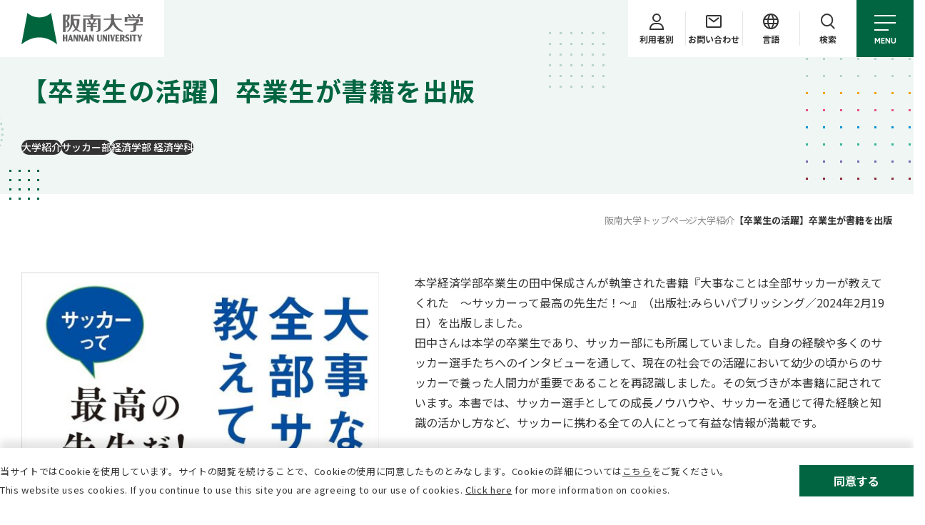

--- FILE ---
content_type: text/html
request_url: https://www.hannan-u.ac.jp/gaiyou/news/2024/cef2l500000cenrl.html
body_size: 79335
content:
<!DOCTYPE html>
<html lang="ja">
<head prefix="og: http://ogp.me/ns# fb: http://ogp.me/ns/fb# article: http://ogp.me/ns/article#">
<!-- Google Tag Manager -->
<script>(function(w,d,s,l,i){w[l]=w[l]||[];w[l].push({'gtm.start':
new Date().getTime(),event:'gtm.js'});var f=d.getElementsByTagName(s)[0],
j=d.createElement(s),dl=l!='dataLayer'?'&l='+l:'';j.async=true;j.src=
'https://www.googletagmanager.com/gtm.js?id='+i+dl;f.parentNode.insertBefore(j,f);
})(window,document,'script','dataLayer','GTM-N2PCNSH');</script>
<!-- End Google Tag Manager -->
<meta charset="UTF-8">
<meta http-equiv="x-ua-compatible" content="ie=edge">
<meta name="viewport" content="width=device-width" id="js-viewport">
<meta name="format-detection" content="telephone=no">
<meta name="facebook-domain-verification" content="thqsk947fct3n3xn3r6mbd6ek0sxgt" >

	<link rel="shortcut icon" href="/mrrf43000000006s-att/favicon.ico" type="image/vnd.microsoft.icon">
	<link rel="icon" href="/mrrf43000000006s-att/favicon.ico" type="image/vnd.microsoft.icon">
	<link rel="apple-touch-icon" href="/mrrf43000000006s-img/apple-touch-icon.png">
<link rel="stylesheet" href="/assets/css/reset.css">
<link rel="stylesheet" href="/assets/css/common.css">
<link rel="stylesheet" href="/assets/css/modules.css">
<link rel="stylesheet" href="/assets/css/page.css">
<link rel="stylesheet" href="/assets/css/print.css">
<!-- <link class="js-webfont" href="//fonts.googleapis.com/earlyaccess/notosansjapanese.css">
<link class="js-webfont" href="//fonts.googleapis.com/css?family=Roboto:300i,700i"> -->

<link rel="stylesheet" href="https://cdnjs.cloudflare.com/ajax/libs/Swiper/8.4.7/swiper-bundle.min.css" integrity="sha512-N2IsWuKsBYYiHNYdaEuK4eaRJ0onfUG+cdZilndYaMEhUGQq/McsFU75q3N+jbJUNXm6O+K52DRrK+bSpBGj0w==" crossorigin="anonymous" referrerpolicy="no-referrer">
<link rel="stylesheet" href="https://cdnjs.cloudflare.com/ajax/libs/lightbox2/2.7.1/css/lightbox.css">
<script src="https://cdnjs.cloudflare.com/ajax/libs/UAParser.js/1.0.34/ua-parser.min.js" integrity="sha512-FX9Rgy0Mpb0qL3SC/JftJ544i3ElrXsUU/B8+WFSas+NvKaYp7V8TKE2xUWyyK2TSqLBFKa6ZiIM5M3hIxP1QQ==" crossorigin="anonymous" referrerpolicy="no-referrer"></script>

<script src="/js/jquery.js"></script>


<title>【卒業生の活躍】卒業生が書籍を出版｜大学紹介｜阪南大学</title>
<meta name="keywords" content="阪南大学,国際学部国際コミュニケーション学科,国際学部国際観光学科, 経済学部,経営学部,総合情報学部,Hannan University,大阪,近畿,私立大学,松原市">
<meta name="description" content="阪南大学公式サイト「【卒業生の活躍】卒業生が書籍を出版」のページです。">
<meta property="og:type" content="article">
<meta property="og:title" content="【阪南大学】【卒業生の活躍】卒業生が書籍を出版">
<meta property="og:description" content="阪南大学公式サイト「【卒業生の活躍】卒業生が書籍を出版」のページです。">
<meta property="og:url" content="https://www.hannan-u.ac.jp/gaiyou/news/2024/cef2l500000cenrl.html">
	
<meta property="og:image" content="https://www.hannan-u.ac.jp/images/img_ogp.jpg">
<meta property="og:site_name" content="阪南大学 公式サイト">


		<link rel="canonical" href="https://www.hannan-u.ac.jp/gaiyou/news/2024/cef2l500000cenrl.html">
	
<script type="application/ld+json">
    {
		"@context": "https://schema.org",
		"@type": "BreadcrumbList",
		"itemListElement": [
			{
				"@type": "ListItem",
				"position": 1,
				"name": "阪南大学トップページ",
				"item": "https://www.hannan-u.ac.jp/index.html"
			}
			
				,{
					"@type": "ListItem",
					"position": 2,
					"name": "大学紹介",
					"item": "https://www.hannan-u.ac.jp/gaiyou/mrrf4300000002w8.html"
				}
				
				,{
					"@type": "ListItem",
					"position": 3,
					"name": "【卒業生の活躍】卒業生が書籍を出版"
				}
			
		]
	}
</script>

</head>


<body class="is_under " >
	<!-- U3.1 新着記事 -->
	<!-- Google Tag Manager (noscript) -->
<noscript><iframe src="https://www.googletagmanager.com/ns.html?id=GTM-N2PCNSH"
height="0" width="0" style="display:none;visibility:hidden"></iframe></noscript>
<!-- End Google Tag Manager (noscript) -->
<script type="text/javascript">
var WRInitTime=(new Date()).getTime();
</script>
	<div class="mediaquery js-mediaquery"></div>
	<div class="ly_wrapper" id="wrapper">
		<header class="js-header ly_header" id="gHeader">
			<div id="hdMeta">
				<h1 class="logo">
					<div class="logo_inner hp_pcOnly">
						<a href="/index.html"><img src="/assets/images/logo_bg_wh.png" alt="阪南大学" width="230" height="80"></a>
					</div>
					<a href="/index.html"><img class="hp_spOnly" src="/assets/images/logo_sq_01.png" alt="阪南大学" width="46" height="56"></a>
				</h1>
				<div class="subNav">
					<div class="subNav_item subNav_item__hasChild">
						<button class="js_subNavBtn subNav_btn">
							<span class="icon">
<svg xmlns="http://www.w3.org/2000/svg" class="el_icon_portrait_01" width="20" height="23" viewBox="0 0 20 23">
	<g transform="translate(-1402 102)">
		<g transform="translate(1406 -102)" fill="none" stroke-width="2">
			<circle cx="6" cy="6" r="6" stroke="none" />
			<circle cx="6" cy="6" r="5" fill="none" />
		</g>
		<g transform="translate(1402 -89)" fill="none" stroke-width="2">
			<path
				d="M8,0h4a8,8,0,0,1,8,8v2a0,0,0,0,1,0,0H0a0,0,0,0,1,0,0V8A8,8,0,0,1,8,0Z"
				stroke="none" />
			<path
				d="M8,1h4a7,7,0,0,1,7,7V9a0,0,0,0,1,0,0H1A0,0,0,0,1,1,9V8A7,7,0,0,1,8,1Z"
				fill="none" />
		</g>
	</g>
</svg>
</span>
							<span class="closeIcon">
	<svg xmlns="http://www.w3.org/2000/svg" class="el_icon_close_01" width="17.414"
		height="17.414" viewBox="0 0 17.414 17.414">
		<g transform="translate(-1403.793 98.207)">
			<line x2="16" y2="16" transform="translate(1404.5 -97.5)" fill="none"
				stroke-width="2" />
			<line x1="16" y2="16" transform="translate(1404.5 -97.5)" fill="none"
				stroke-width="2" />
		</g>
	</svg>
</span>
							<span class="text">利用者別</span>
						</button>
						<div class="subNav_megamenu js_subNavMegamenu subNav_megamenu__target">
							<ul>
								
									<li>
<a href="/entrance/" target="_blank">
<span class="text">受験生の方</span></a></li>
								
									<li>
<a href="/mrrf43000000eb04.html">
<span class="text">在学生の方</span></a></li>
								
									<li>
<a href="/mrrf43000000easu.html">
<span class="text">卒業生の方</span></a></li>
								
									<li>
<a href="/mrrf43000001vftm.html">
<span class="text">保護者の方</span></a></li>
								
									<li>
<a href="/mrrf430000000nqt.html">
<span class="text">企業の方</span></a></li>
								
							</ul>
						</div>
					</div>
					
						<div class="subNav_item">
							
<a href="/contact/mrrf430000003cst.html" class="subNav_btn">

								<span class="icon">
	<svg xmlns="http://www.w3.org/2000/svg" class="el_icon_mail_01" width="22" height="18"
	viewBox="0 0 22 18">
	<g transform="translate(-1492 100)">
		<g transform="translate(1492 -100)" fill="none" stroke-linecap="round"
			stroke-linejoin="round" stroke-width="2">
			<rect width="22" height="18" rx="2" stroke="none" />
			<rect x="1" y="1" width="20" height="16" rx="1" fill="none" />
		</g>
		<path d="M1494.554-94.582l6.5,5,6.5-5" transform="translate(1.946 -1)"
			fill="none" stroke-linecap="round" stroke-linejoin="round"
			stroke-width="2" />
	</g>
</svg>
</span>
								<span class="closeIcon">
	<svg xmlns="http://www.w3.org/2000/svg" class="el_icon_close_01" width="17.414"
		height="17.414" viewBox="0 0 17.414 17.414">
		<g transform="translate(-1403.793 98.207)">
			<line x2="16" y2="16" transform="translate(1404.5 -97.5)" fill="none"
				stroke-width="2" />
			<line x1="16" y2="16" transform="translate(1404.5 -97.5)" fill="none"
				stroke-width="2" />
		</g>
	</svg>
</span>
								<span class="text">お問い合わせ</span>
							</a>
						</div>
					
						<div class="subNav_item hp_pcOnly subNav_item__hasChild">
							<button class="js_subNavBtn subNav_btn">
								<span class="icon">
	<svg xmlns="http://www.w3.org/2000/svg" class="el_icon_globe_01" width="22" height="22"
		viewBox="0 0 22 22">
		<g transform="translate(-1123 -22)">
			<g transform="translate(1123 22)" fill="#fff" stroke-width="2">
				<circle cx="11" cy="11" r="11" stroke="none" />
				<circle cx="11" cy="11" r="10" fill="none" />
			</g>
			<line x2="19" transform="translate(1124.5 30)" fill="none" stroke-width="2" />
			<line x2="19" transform="translate(1124.5 36)" fill="none" stroke-width="2" />
			<path d="M1591.116,23.481a19.047,19.047,0,0,0,0,20.1"
				transform="translate(-458.258 -0.559)" fill="none" stroke-width="2" />
			<path d="M1588.258,23.481a19.047,19.047,0,0,1,0,20.1"
				transform="translate(-453.258 -0.559)" fill="none" stroke-width="2" />
		</g>
	</svg>
</span>
								<span class="closeIcon">
	<svg xmlns="http://www.w3.org/2000/svg" class="el_icon_close_01" width="17.414"
		height="17.414" viewBox="0 0 17.414 17.414">
		<g transform="translate(-1403.793 98.207)">
			<line x2="16" y2="16" transform="translate(1404.5 -97.5)" fill="none"
				stroke-width="2" />
			<line x1="16" y2="16" transform="translate(1404.5 -97.5)" fill="none"
				stroke-width="2" />
		</g>
	</svg>
</span>
								<span class="text">言語</span></button>
							<div class="subNav_megamenu js_subNavMegamenu subNav_megamenu__lang">
								<ul>
									
										<li>
<a href="/english/" target="_blank">
<span class="text" lang="en">English</span></a></li>
									
										<li>
<a href="/chinese/" target="_blank">
<span class="text" lang="en">Chinese</span></a></li>
									
								</ul>
							</div>
						</div>
					
					<div class="subNav_item subNav_item__hasChild">
						<button class="js_subNavBtn subNav_btn">
							<span class="icon">
	<svg xmlns="http://www.w3.org/2000/svg" class="el_icon_lupe_01" width="20.846"
		height="21.758" viewBox="0 0 20.846 21.758">
		<g id="icon_lupe_01" transform="translate(-1675 101)">
			<g data-name="楕円形 22" transform="translate(1675 -101)" fill="none"
				stroke-width="2">
				<circle cx="9" cy="9" r="9" stroke="none" />
				<circle cx="9" cy="9" r="8" fill="none" />
			</g>
			<path data-name="パス 1696" d="M1689.316-85.771l5.115,5.115" fill="none"
				stroke-linecap="round" stroke-width="2" />
		</g>
	</svg>
</span>
							<span class="closeIcon">
	<svg xmlns="http://www.w3.org/2000/svg" class="el_icon_close_01" width="17.414"
		height="17.414" viewBox="0 0 17.414 17.414">
		<g transform="translate(-1403.793 98.207)">
			<line x2="16" y2="16" transform="translate(1404.5 -97.5)" fill="none"
				stroke-width="2" />
			<line x1="16" y2="16" transform="translate(1404.5 -97.5)" fill="none"
				stroke-width="2" />
		</g>
	</svg>
</span>
							<span class="text">検索</span></button>
						<div class="subNav_megamenu js_subNavMegamenu subNav_megamenu__search">
							<form action="https://google.com/cse">
								<input type="text" name="q" placeholder="サイト内検索">
								<input type="hidden" name="cx" value="007746672824888020149:frut4tfk958">
								<input type="hidden" name="ie" value="UTF-8">
								<button role="submit">
									<img src="/assets/images/icon_lupe_01.svg" alt="" width="20" height="21">
								</button>
							</form>
						</div>
					</div>
					<div class="btnMenu js-menu-btn">
						<div class="btnMenu_icon"><span class="line"></span><span class="line"></span><span
								class="line"></span></div>
						<div class="btnMenu_text" lang="en">MENU</div>
						<div class="btnMenu_closeIcon">
	<svg xmlns="http://www.w3.org/2000/svg" class="el_icon_close_01" width="17.414"
		height="17.414" viewBox="0 0 17.414 17.414">
		<g transform="translate(-1403.793 98.207)">
			<line x2="16" y2="16" transform="translate(1404.5 -97.5)" fill="none"
				stroke-width="2" />
			<line x1="16" y2="16" transform="translate(1404.5 -97.5)" fill="none"
				stroke-width="2" />
		</g>
	</svg>
</div>
					</div>
				</div>
			</div>

			
			<nav class="gNav js-menu-content">
				<div class="gNav_lvl1Wrapper">
					<ul class="gNav_lvl1List">
						
							<li>
								
										<button class="js_lvl1Btn gNav_lvl1Btn">
											<span class="text">大学紹介</span>
											<span class="icon"></span>
										</button>
									
									<div class="gNav_lvl2Wrapper js_lvl2Wrapper">
										<ul class="gNav_lvl2List">
											<li>
<a href="/gaiyou/mrrf4300000002w8.html">
<span class="text">大学紹介</span>
<span class="el_circleArw"><span
	class="el_circleArw_arw"><svg xmlns="http://www.w3.org/2000/svg"
		class="el_arwSvg" width="13.625" height="9.414"
		viewBox="0 0 13.625 9.414">
		<g transform="translate(-6 -1.293)">
			<rect width="12" height="2" class="el_arwSvg_fill"
				transform="translate(6 5)" />
			<path d="M991.211,1029.725l4,4-4,4" class="el_arwSvg_stroke"
				transform="translate(-977 -1027.725)" fill="none"
				stroke-width="2" />
		</g>
	</svg></span></span>
</a></li>
											
													<li>
														
<a href="/gaiyou/mrrf43000000033y.html">
<span class="text">大学概要<br>建学の精神・理念・目的</span>
<span class="el_circleArw"><span
	class="el_circleArw_arw"><svg xmlns="http://www.w3.org/2000/svg"
		class="el_arwSvg" width="13.625" height="9.414"
		viewBox="0 0 13.625 9.414">
		<g transform="translate(-6 -1.293)">
			<rect width="12" height="2" class="el_arwSvg_fill"
				transform="translate(6 5)" />
			<path d="M991.211,1029.725l4,4-4,4" class="el_arwSvg_stroke"
				transform="translate(-977 -1027.725)" fill="none"
				stroke-width="2" />
		</g>
	</svg></span></span>
</a>
													
															<ul class="gNav_lvl3List">
																
																	<li>
<a href="/gaiyou/llinfi00000atx4s.html">
<span class="text">学長メッセージ</span></a></li>
																
																	<li>
<a href="/gaiyou/mrrf430000002pbt.html">
<span class="text">年表</span></a></li>
																
																	<li>
<a href="/gaiyou/n5fenj000001cejk.html">
<span class="text">シンボルマーク<br>大学ロゴ＆シンボルカラー</span></a></li>
																
																	<li>
<a href="/gaiyou/mrrf430000002pjh.html">
<span class="text">阪南大学学歌</span></a></li>
																
																	<li>
<a href="/gaiyou/mrrf430000001u0m.html">
<span class="text">大学組織図</span></a></li>
																
																	<li>
<a href="/gaiyou/mrrf430000001ukd.html">
<span class="text">事務組織図</span></a></li>
																
																	<li>
<a href="/gaiyou/mrrf430000002o7e.html">
<span class="text">主な管理運営組織等</span></a></li>
																
															</ul>
														
														</li>
													
													<li>
														
<a href="/gaiyou/n5fenj000004sne1.html">
<span class="text">大学運営方針</span>
<span class="el_circleArw"><span
	class="el_circleArw_arw"><svg xmlns="http://www.w3.org/2000/svg"
		class="el_arwSvg" width="13.625" height="9.414"
		viewBox="0 0 13.625 9.414">
		<g transform="translate(-6 -1.293)">
			<rect width="12" height="2" class="el_arwSvg_fill"
				transform="translate(6 5)" />
			<path d="M991.211,1029.725l4,4-4,4" class="el_arwSvg_stroke"
				transform="translate(-977 -1027.725)" fill="none"
				stroke-width="2" />
		</g>
	</svg></span></span>
</a>
													
															<ul class="gNav_lvl3List">
																
																	<li>
<a href="/gaiyou/n5fenj000001nhye.html">
<span class="text">阪南大学 中・長期計画について</span></a></li>
																
																	<li>
<a href="/gaiyou/n5fenj000001cawc.html">
<span class="text">内部質保証</span></a></li>
																
																	<li>
<a href="/gaiyou/mrrf430000002ozf.html">
<span class="text">自己評価・認証評価</span></a></li>
																
																	<li>
<a href="/gaiyou/n5fenj000005ax2c.html">
<span class="text">外部評価</span></a></li>
																
																	<li>
<a href="/gaiyou/llinfi00000hanbb.html">
<span class="text">設置届出書、設置計画履行状況報告書</span></a></li>
																
																	<li>
<a href="/gaiyou/mrrf43000000mfb5.html">
<span class="text">財務情報（事業・決算報告）</span></a></li>
																
															</ul>
														
														</li>
													
													<li>
														
<a href="/gaiyou/mrrf430000002ose.html">
<span class="text">学生数/卒業・修了者数</span>
<span class="el_circleArw"><span
	class="el_circleArw_arw"><svg xmlns="http://www.w3.org/2000/svg"
		class="el_arwSvg" width="13.625" height="9.414"
		viewBox="0 0 13.625 9.414">
		<g transform="translate(-6 -1.293)">
			<rect width="12" height="2" class="el_arwSvg_fill"
				transform="translate(6 5)" />
			<path d="M991.211,1029.725l4,4-4,4" class="el_arwSvg_stroke"
				transform="translate(-977 -1027.725)" fill="none"
				stroke-width="2" />
		</g>
	</svg></span></span>
</a>
													
													<li>
														
<a href="/gaiyou/mrrf430000002nhu.html">
<span class="text">教員数</span>
<span class="el_circleArw"><span
	class="el_circleArw_arw"><svg xmlns="http://www.w3.org/2000/svg"
		class="el_arwSvg" width="13.625" height="9.414"
		viewBox="0 0 13.625 9.414">
		<g transform="translate(-6 -1.293)">
			<rect width="12" height="2" class="el_arwSvg_fill"
				transform="translate(6 5)" />
			<path d="M991.211,1029.725l4,4-4,4" class="el_arwSvg_stroke"
				transform="translate(-977 -1027.725)" fill="none"
				stroke-width="2" />
		</g>
	</svg></span></span>
</a>
													
													<li>
														
<a href="/campus/index.html">
<span class="text">施設紹介</span>
<span class="el_circleArw"><span
	class="el_circleArw_arw"><svg xmlns="http://www.w3.org/2000/svg"
		class="el_arwSvg" width="13.625" height="9.414"
		viewBox="0 0 13.625 9.414">
		<g transform="translate(-6 -1.293)">
			<rect width="12" height="2" class="el_arwSvg_fill"
				transform="translate(6 5)" />
			<path d="M991.211,1029.725l4,4-4,4" class="el_arwSvg_stroke"
				transform="translate(-977 -1027.725)" fill="none"
				stroke-width="2" />
		</g>
	</svg></span></span>
</a>
													
															<ul class="gNav_lvl3List">
																
																	<li>
<a href="/campus/index.html#campus01">
<span class="text">本キャンパス</span></a></li>
																
																	<li>
<a href="/harukasu/index.html">
<span class="text">あべのハルカスキャンパス</span></a></li>
																
																	<li>
<a href="/campus/index.html#campus04">
<span class="text">図書館</span></a></li>
																
																	<li>
<a href="/campus/index.html#campus05">
<span class="text">その他施設</span></a></li>
																
																	<li>
<a href="/campus/llinfi00000nbo5r.html">
<span class="text">大学施設利用（貸出）のご案内</span></a></li>
																
															</ul>
														
														</li>
													
													<li>
														
<a href="/gaiyou/mrrf43000000hel6.html">
<span class="text">情報化への対応</span>
<span class="el_circleArw"><span
	class="el_circleArw_arw"><svg xmlns="http://www.w3.org/2000/svg"
		class="el_arwSvg" width="13.625" height="9.414"
		viewBox="0 0 13.625 9.414">
		<g transform="translate(-6 -1.293)">
			<rect width="12" height="2" class="el_arwSvg_fill"
				transform="translate(6 5)" />
			<path d="M991.211,1029.725l4,4-4,4" class="el_arwSvg_stroke"
				transform="translate(-977 -1027.725)" fill="none"
				stroke-width="2" />
		</g>
	</svg></span></span>
</a>
													
													<li>
														
<a href="/gaiyou/n5fenj0000026omn.html">
<span class="text">高等教育の修学支援制度</span>
<span class="el_circleArw"><span
	class="el_circleArw_arw"><svg xmlns="http://www.w3.org/2000/svg"
		class="el_arwSvg" width="13.625" height="9.414"
		viewBox="0 0 13.625 9.414">
		<g transform="translate(-6 -1.293)">
			<rect width="12" height="2" class="el_arwSvg_fill"
				transform="translate(6 5)" />
			<path d="M991.211,1029.725l4,4-4,4" class="el_arwSvg_stroke"
				transform="translate(-977 -1027.725)" fill="none"
				stroke-width="2" />
		</g>
	</svg></span></span>
</a>
													
													<li>
														
<a href="/gaiyou/mrrf430000002p6g.html">
<span class="text">学則</span>
<span class="el_circleArw"><span
	class="el_circleArw_arw"><svg xmlns="http://www.w3.org/2000/svg"
		class="el_arwSvg" width="13.625" height="9.414"
		viewBox="0 0 13.625 9.414">
		<g transform="translate(-6 -1.293)">
			<rect width="12" height="2" class="el_arwSvg_fill"
				transform="translate(6 5)" />
			<path d="M991.211,1029.725l4,4-4,4" class="el_arwSvg_stroke"
				transform="translate(-977 -1027.725)" fill="none"
				stroke-width="2" />
		</g>
	</svg></span></span>
</a>
													
													<li>
														
<a href="/gaiyou/mrrf43000000ge9i.html">
<span class="text">学年暦</span>
<span class="el_circleArw"><span
	class="el_circleArw_arw"><svg xmlns="http://www.w3.org/2000/svg"
		class="el_arwSvg" width="13.625" height="9.414"
		viewBox="0 0 13.625 9.414">
		<g transform="translate(-6 -1.293)">
			<rect width="12" height="2" class="el_arwSvg_fill"
				transform="translate(6 5)" />
			<path d="M991.211,1029.725l4,4-4,4" class="el_arwSvg_stroke"
				transform="translate(-977 -1027.725)" fill="none"
				stroke-width="2" />
		</g>
	</svg></span></span>
</a>
													
													<li>
														
<a href="/gaiyou/mrrf430000002pxv.html">
<span class="text">大学広報</span>
<span class="el_circleArw"><span
	class="el_circleArw_arw"><svg xmlns="http://www.w3.org/2000/svg"
		class="el_arwSvg" width="13.625" height="9.414"
		viewBox="0 0 13.625 9.414">
		<g transform="translate(-6 -1.293)">
			<rect width="12" height="2" class="el_arwSvg_fill"
				transform="translate(6 5)" />
			<path d="M991.211,1029.725l4,4-4,4" class="el_arwSvg_stroke"
				transform="translate(-977 -1027.725)" fill="none"
				stroke-width="2" />
		</g>
	</svg></span></span>
</a>
													
															<ul class="gNav_lvl3List">
																
																	<li>
<a href="/gaiyou/mrrf43000000l8rw.html">
<span class="text">ソーシャルネットワーク</span></a></li>
																
																	<li>
<a href="/gaiyou/n5fenj00000438lr.html">
<span class="text">学生広報チーム「Link」</span></a></li>
																
																	<li>
<a href="/gaiyou/n5fenj000004ifpl.html">
<span class="text">在学生向け広報誌「HASH」</span></a></li>
																
																	<li>
<a href="/gaiyou/llinfi00000f3ju3.html">
<span class="text">プレスリリース</span></a></li>
																
															</ul>
														
														</li>
													
										</ul>
									</div>
								
							</li>
						
							<li>
								
										<button class="js_lvl1Btn gNav_lvl1Btn">
											<span class="text">学部学科・大学院</span>
											<span class="icon"></span>
										</button>
									
									<div class="gNav_lvl2Wrapper js_lvl2Wrapper">
										<ul class="gNav_lvl2List">
											<li>
<a href="/faculties/n5fenj0000008nr3.html">
<span class="text">学部学科・大学院</span>
<span class="el_circleArw"><span
	class="el_circleArw_arw"><svg xmlns="http://www.w3.org/2000/svg"
		class="el_arwSvg" width="13.625" height="9.414"
		viewBox="0 0 13.625 9.414">
		<g transform="translate(-6 -1.293)">
			<rect width="12" height="2" class="el_arwSvg_fill"
				transform="translate(6 5)" />
			<path d="M991.211,1029.725l4,4-4,4" class="el_arwSvg_stroke"
				transform="translate(-977 -1027.725)" fill="none"
				stroke-width="2" />
		</g>
	</svg></span></span>
</a></li>
											
													<li>
														
<a href="/faculties/i_communication/llinfi0000054dgq.html">
<span class="text">国際学部<br class="pcOnly">国際コミュニケーション学科</span>
<span class="el_circleArw"><span
	class="el_circleArw_arw"><svg xmlns="http://www.w3.org/2000/svg"
		class="el_arwSvg" width="13.625" height="9.414"
		viewBox="0 0 13.625 9.414">
		<g transform="translate(-6 -1.293)">
			<rect width="12" height="2" class="el_arwSvg_fill"
				transform="translate(6 5)" />
			<path d="M991.211,1029.725l4,4-4,4" class="el_arwSvg_stroke"
				transform="translate(-977 -1027.725)" fill="none"
				stroke-width="2" />
		</g>
	</svg></span></span>
</a>
													
													<li>
														
<a href="/faculties/i_tourism/llinfi00000cun6n.html">
<span class="text">国際学部 国際観光学科</span>
<span class="el_circleArw"><span
	class="el_circleArw_arw"><svg xmlns="http://www.w3.org/2000/svg"
		class="el_arwSvg" width="13.625" height="9.414"
		viewBox="0 0 13.625 9.414">
		<g transform="translate(-6 -1.293)">
			<rect width="12" height="2" class="el_arwSvg_fill"
				transform="translate(6 5)" />
			<path d="M991.211,1029.725l4,4-4,4" class="el_arwSvg_stroke"
				transform="translate(-977 -1027.725)" fill="none"
				stroke-width="2" />
		</g>
	</svg></span></span>
</a>
													
													<li>
														
<a href="/faculties/economics/llinfi00000cxsbc.html">
<span class="text">経済学部 経済学科</span>
<span class="el_circleArw"><span
	class="el_circleArw_arw"><svg xmlns="http://www.w3.org/2000/svg"
		class="el_arwSvg" width="13.625" height="9.414"
		viewBox="0 0 13.625 9.414">
		<g transform="translate(-6 -1.293)">
			<rect width="12" height="2" class="el_arwSvg_fill"
				transform="translate(6 5)" />
			<path d="M991.211,1029.725l4,4-4,4" class="el_arwSvg_stroke"
				transform="translate(-977 -1027.725)" fill="none"
				stroke-width="2" />
		</g>
	</svg></span></span>
</a>
													
													<li>
														
<a href="/faculties/m_management/index.html">
<span class="text">経営学部 経営学科</span>
<span class="el_circleArw"><span
	class="el_circleArw_arw"><svg xmlns="http://www.w3.org/2000/svg"
		class="el_arwSvg" width="13.625" height="9.414"
		viewBox="0 0 13.625 9.414">
		<g transform="translate(-6 -1.293)">
			<rect width="12" height="2" class="el_arwSvg_fill"
				transform="translate(6 5)" />
			<path d="M991.211,1029.725l4,4-4,4" class="el_arwSvg_stroke"
				transform="translate(-977 -1027.725)" fill="none"
				stroke-width="2" />
		</g>
	</svg></span></span>
</a>
													
													<li>
														
<a href="/faculties/i_info-science/llinfi00000cupwe.html">
<span class="text">総合情報学部 総合情報学科</span>
<span class="el_circleArw"><span
	class="el_circleArw_arw"><svg xmlns="http://www.w3.org/2000/svg"
		class="el_arwSvg" width="13.625" height="9.414"
		viewBox="0 0 13.625 9.414">
		<g transform="translate(-6 -1.293)">
			<rect width="12" height="2" class="el_arwSvg_fill"
				transform="translate(6 5)" />
			<path d="M991.211,1029.725l4,4-4,4" class="el_arwSvg_stroke"
				transform="translate(-977 -1027.725)" fill="none"
				stroke-width="2" />
		</g>
	</svg></span></span>
</a>
													
													<li>
														
<a href="/faculties/graduate/index.html">
<span class="text">大学院 企業情報研究科</span>
<span class="el_circleArw"><span
	class="el_circleArw_arw"><svg xmlns="http://www.w3.org/2000/svg"
		class="el_arwSvg" width="13.625" height="9.414"
		viewBox="0 0 13.625 9.414">
		<g transform="translate(-6 -1.293)">
			<rect width="12" height="2" class="el_arwSvg_fill"
				transform="translate(6 5)" />
			<path d="M991.211,1029.725l4,4-4,4" class="el_arwSvg_stroke"
				transform="translate(-977 -1027.725)" fill="none"
				stroke-width="2" />
		</g>
	</svg></span></span>
</a>
													
													<li>
														
<a href="/faculties/business/index.html">
<span class="text"><span class="hp_txtGray">流通学部 流通学科<br>（2023年度以前入学生）</span></span>
<span class="el_circleArw"><span
	class="el_circleArw_arw"><svg xmlns="http://www.w3.org/2000/svg"
		class="el_arwSvg" width="13.625" height="9.414"
		viewBox="0 0 13.625 9.414">
		<g transform="translate(-6 -1.293)">
			<rect width="12" height="2" class="el_arwSvg_fill"
				transform="translate(6 5)" />
			<path d="M991.211,1029.725l4,4-4,4" class="el_arwSvg_stroke"
				transform="translate(-977 -1027.725)" fill="none"
				stroke-width="2" />
		</g>
	</svg></span></span>
</a>
													
													<li>
														
<a href="/faculties/management/index.html">
<span class="text"><span class="hp_txtGray">経営情報学部 経営情報学科<br>（2023年度以前入学生）</span></span>
<span class="el_circleArw"><span
	class="el_circleArw_arw"><svg xmlns="http://www.w3.org/2000/svg"
		class="el_arwSvg" width="13.625" height="9.414"
		viewBox="0 0 13.625 9.414">
		<g transform="translate(-6 -1.293)">
			<rect width="12" height="2" class="el_arwSvg_fill"
				transform="translate(6 5)" />
			<path d="M991.211,1029.725l4,4-4,4" class="el_arwSvg_stroke"
				transform="translate(-977 -1027.725)" fill="none"
				stroke-width="2" />
		</g>
	</svg></span></span>
</a>
													
													<li>
														
<a href="/faculties/communication/index.html">
<span class="text"><span class="hp_txtGray">国際コミュニケーション学部<br>国際コミュニケーション学科<br>（2023年度以前入学生）</span></span>
<span class="el_circleArw"><span
	class="el_circleArw_arw"><svg xmlns="http://www.w3.org/2000/svg"
		class="el_arwSvg" width="13.625" height="9.414"
		viewBox="0 0 13.625 9.414">
		<g transform="translate(-6 -1.293)">
			<rect width="12" height="2" class="el_arwSvg_fill"
				transform="translate(6 5)" />
			<path d="M991.211,1029.725l4,4-4,4" class="el_arwSvg_stroke"
				transform="translate(-977 -1027.725)" fill="none"
				stroke-width="2" />
		</g>
	</svg></span></span>
</a>
													
													<li>
														
<a href="/faculties/tourism/index.html">
<span class="text"><span class="hp_txtGray">国際観光学部 国際観光学科<br>（2023年度以前入学生）</span></span>
<span class="el_circleArw"><span
	class="el_circleArw_arw"><svg xmlns="http://www.w3.org/2000/svg"
		class="el_arwSvg" width="13.625" height="9.414"
		viewBox="0 0 13.625 9.414">
		<g transform="translate(-6 -1.293)">
			<rect width="12" height="2" class="el_arwSvg_fill"
				transform="translate(6 5)" />
			<path d="M991.211,1029.725l4,4-4,4" class="el_arwSvg_stroke"
				transform="translate(-977 -1027.725)" fill="none"
				stroke-width="2" />
		</g>
	</svg></span></span>
</a>
													
														</li>
													
										</ul>
									</div>
								
							</li>
						
							<li>
								
										<button class="js_lvl1Btn gNav_lvl1Btn">
											<span class="text">教育・研究</span>
											<span class="icon"></span>
										</button>
									
									<div class="gNav_lvl2Wrapper js_lvl2Wrapper">
										<ul class="gNav_lvl2List">
											<li>
<a href="/faculties/mrrf4300000005jn.html">
<span class="text">教育・研究</span>
<span class="el_circleArw"><span
	class="el_circleArw_arw"><svg xmlns="http://www.w3.org/2000/svg"
		class="el_arwSvg" width="13.625" height="9.414"
		viewBox="0 0 13.625 9.414">
		<g transform="translate(-6 -1.293)">
			<rect width="12" height="2" class="el_arwSvg_fill"
				transform="translate(6 5)" />
			<path d="M991.211,1029.725l4,4-4,4" class="el_arwSvg_stroke"
				transform="translate(-977 -1027.725)" fill="none"
				stroke-width="2" />
		</g>
	</svg></span></span>
</a></li>
											
													<li>
														
<a href="/doctor/index.html">
<span class="text">研究室・ゼミ</span>
<span class="el_circleArw"><span
	class="el_circleArw_arw"><svg xmlns="http://www.w3.org/2000/svg"
		class="el_arwSvg" width="13.625" height="9.414"
		viewBox="0 0 13.625 9.414">
		<g transform="translate(-6 -1.293)">
			<rect width="12" height="2" class="el_arwSvg_fill"
				transform="translate(6 5)" />
			<path d="M991.211,1029.725l4,4-4,4" class="el_arwSvg_stroke"
				transform="translate(-977 -1027.725)" fill="none"
				stroke-width="2" />
		</g>
	</svg></span></span>
</a>
													
													<li>
														
<a href="/study/index.html">
<span class="text">教育・授業</span>
<span class="el_circleArw"><span
	class="el_circleArw_arw"><svg xmlns="http://www.w3.org/2000/svg"
		class="el_arwSvg" width="13.625" height="9.414"
		viewBox="0 0 13.625 9.414">
		<g transform="translate(-6 -1.293)">
			<rect width="12" height="2" class="el_arwSvg_fill"
				transform="translate(6 5)" />
			<path d="M991.211,1029.725l4,4-4,4" class="el_arwSvg_stroke"
				transform="translate(-977 -1027.725)" fill="none"
				stroke-width="2" />
		</g>
	</svg></span></span>
</a>
													
													<li>
														
<a href="/gakujutsu/mrrf4300000033al.html">
<span class="text">学術情報</span>
<span class="el_circleArw"><span
	class="el_circleArw_arw"><svg xmlns="http://www.w3.org/2000/svg"
		class="el_arwSvg" width="13.625" height="9.414"
		viewBox="0 0 13.625 9.414">
		<g transform="translate(-6 -1.293)">
			<rect width="12" height="2" class="el_arwSvg_fill"
				transform="translate(6 5)" />
			<path d="M991.211,1029.725l4,4-4,4" class="el_arwSvg_stroke"
				transform="translate(-977 -1027.725)" fill="none"
				stroke-width="2" />
		</g>
	</svg></span></span>
</a>
													
														</li>
													
										</ul>
									</div>
								
							</li>
						
							<li>
								
										<button class="js_lvl1Btn gNav_lvl1Btn">
											<span class="text">キャリア・就職</span>
											<span class="icon"></span>
										</button>
									
									<div class="gNav_lvl2Wrapper js_lvl2Wrapper">
										<ul class="gNav_lvl2List">
											<li>
<a href="/career/index.html">
<span class="text">キャリア・就職</span>
<span class="el_circleArw"><span
	class="el_circleArw_arw"><svg xmlns="http://www.w3.org/2000/svg"
		class="el_arwSvg" width="13.625" height="9.414"
		viewBox="0 0 13.625 9.414">
		<g transform="translate(-6 -1.293)">
			<rect width="12" height="2" class="el_arwSvg_fill"
				transform="translate(6 5)" />
			<path d="M991.211,1029.725l4,4-4,4" class="el_arwSvg_stroke"
				transform="translate(-977 -1027.725)" fill="none"
				stroke-width="2" />
		</g>
	</svg></span></span>
</a></li>
											
													<li>
														
<a href="/career/mrrf430000000njn.html">
<span class="text">就職決定実績</span>
<span class="el_circleArw"><span
	class="el_circleArw_arw"><svg xmlns="http://www.w3.org/2000/svg"
		class="el_arwSvg" width="13.625" height="9.414"
		viewBox="0 0 13.625 9.414">
		<g transform="translate(-6 -1.293)">
			<rect width="12" height="2" class="el_arwSvg_fill"
				transform="translate(6 5)" />
			<path d="M991.211,1029.725l4,4-4,4" class="el_arwSvg_stroke"
				transform="translate(-977 -1027.725)" fill="none"
				stroke-width="2" />
		</g>
	</svg></span></span>
</a>
													
													<li>
														
<a href="/career/mrrf430000000nzz.html">
<span class="text">キャリアセンターのご案内</span>
<span class="el_circleArw"><span
	class="el_circleArw_arw"><svg xmlns="http://www.w3.org/2000/svg"
		class="el_arwSvg" width="13.625" height="9.414"
		viewBox="0 0 13.625 9.414">
		<g transform="translate(-6 -1.293)">
			<rect width="12" height="2" class="el_arwSvg_fill"
				transform="translate(6 5)" />
			<path d="M991.211,1029.725l4,4-4,4" class="el_arwSvg_stroke"
				transform="translate(-977 -1027.725)" fill="none"
				stroke-width="2" />
		</g>
	</svg></span></span>
</a>
													
														</li>
													
													<li>
														
<a href="/career/mrrf430000000ega.html">
<span class="text">キャリア教育プログラム</span>
<span class="el_circleArw"><span
	class="el_circleArw_arw"><svg xmlns="http://www.w3.org/2000/svg"
		class="el_arwSvg" width="13.625" height="9.414"
		viewBox="0 0 13.625 9.414">
		<g transform="translate(-6 -1.293)">
			<rect width="12" height="2" class="el_arwSvg_fill"
				transform="translate(6 5)" />
			<path d="M991.211,1029.725l4,4-4,4" class="el_arwSvg_stroke"
				transform="translate(-977 -1027.725)" fill="none"
				stroke-width="2" />
		</g>
	</svg></span></span>
</a>
													
															<ul class="gNav_lvl3List">
																
																	<li>
<a href="/career/mrrf430000000gfn.html">
<span class="text">キャリアゼミ</span></a></li>
																
																	<li>
<a href="/career/mrrf430000000w2v.html">
<span class="text">インターンシップ準備講座</span></a></li>
																
																	<li>
<a href="/career/mrrf43000000v83y.html">
<span class="text">海外インターンシップ／キャリア形成</span></a></li>
																
															</ul>
														
														</li>
													
													<li>
														
<a href="/career/mrrf430000000gms.html">
<span class="text">就職支援プログラム</span>
<span class="el_circleArw"><span
	class="el_circleArw_arw"><svg xmlns="http://www.w3.org/2000/svg"
		class="el_arwSvg" width="13.625" height="9.414"
		viewBox="0 0 13.625 9.414">
		<g transform="translate(-6 -1.293)">
			<rect width="12" height="2" class="el_arwSvg_fill"
				transform="translate(6 5)" />
			<path d="M991.211,1029.725l4,4-4,4" class="el_arwSvg_stroke"
				transform="translate(-977 -1027.725)" fill="none"
				stroke-width="2" />
		</g>
	</svg></span></span>
</a>
													
															<ul class="gNav_lvl3List">
																
																	<li>
<a href="/career/mrrf430000000gry.html">
<span class="text">就職支援ガイダンス</span></a></li>
																
																	<li>
<a href="/career/mrrf430000000uw7.html">
<span class="text">エアラインスクール・エアラインセミナー</span></a></li>
																
																	<li>
<a href="/career/mrrf43000000flc5.html">
<span class="text">学内合同企業説明会</span></a></li>
																
															</ul>
														
														</li>
													
													<li>
														
<a href="/career/mrrf430000000hrn.html">
<span class="text">資格取得</span>
<span class="el_circleArw"><span
	class="el_circleArw_arw"><svg xmlns="http://www.w3.org/2000/svg"
		class="el_arwSvg" width="13.625" height="9.414"
		viewBox="0 0 13.625 9.414">
		<g transform="translate(-6 -1.293)">
			<rect width="12" height="2" class="el_arwSvg_fill"
				transform="translate(6 5)" />
			<path d="M991.211,1029.725l4,4-4,4" class="el_arwSvg_stroke"
				transform="translate(-977 -1027.725)" fill="none"
				stroke-width="2" />
		</g>
	</svg></span></span>
</a>
													
														</li>
													
										</ul>
									</div>
								
							</li>
						
							<li>
								
										<button class="js_lvl1Btn gNav_lvl1Btn">
											<span class="text">学生生活</span>
											<span class="icon"></span>
										</button>
									
									<div class="gNav_lvl2Wrapper js_lvl2Wrapper">
										<ul class="gNav_lvl2List">
											<li>
<a href="/support/mrrf430000002wzf.html">
<span class="text">学生生活</span>
<span class="el_circleArw"><span
	class="el_circleArw_arw"><svg xmlns="http://www.w3.org/2000/svg"
		class="el_arwSvg" width="13.625" height="9.414"
		viewBox="0 0 13.625 9.414">
		<g transform="translate(-6 -1.293)">
			<rect width="12" height="2" class="el_arwSvg_fill"
				transform="translate(6 5)" />
			<path d="M991.211,1029.725l4,4-4,4" class="el_arwSvg_stroke"
				transform="translate(-977 -1027.725)" fill="none"
				stroke-width="2" />
		</g>
	</svg></span></span>
</a></li>
											
													<li>
														
<a href="/support/mrrf430000002x2x.html">
<span class="text">学生生活支援</span>
<span class="el_circleArw"><span
	class="el_circleArw_arw"><svg xmlns="http://www.w3.org/2000/svg"
		class="el_arwSvg" width="13.625" height="9.414"
		viewBox="0 0 13.625 9.414">
		<g transform="translate(-6 -1.293)">
			<rect width="12" height="2" class="el_arwSvg_fill"
				transform="translate(6 5)" />
			<path d="M991.211,1029.725l4,4-4,4" class="el_arwSvg_stroke"
				transform="translate(-977 -1027.725)" fill="none"
				stroke-width="2" />
		</g>
	</svg></span></span>
</a>
													
															<ul class="gNav_lvl3List">
																
																	<li>
<a href="/support/mrrf43000001mbzc.html">
<span class="text">学籍番号と学生証について</span></a></li>
																
																	<li>
<a href="/support/mrrf43000001kq8x.html">
<span class="text">学生生活のルールと心得</span></a></li>
																
																	<li>
<a href="/support/n5fenj000001csnq.html">
<span class="text">課外活動について</span></a></li>
																
																	<li>
<a href="/support/mrrf43000001qcbr.html">
<span class="text">阪南大学学生会</span></a></li>
																
																	<li>
<a href="/support/mrrf430000002x6j.html">
<span class="text">奨学金</span></a></li>
																
																	<li>
<a href="/support/mrrf430000002xry.html">
<span class="text">医療費補助制度</span></a></li>
																
																	<li>
<a href="/support/n5fenj000001ct6j.html">
<span class="text">国民年金「学生納付特例制度」</span></a></li>
																
																	<li>
<a href="/support/mrrf430000002yee.html">
<span class="text">学費関係</span></a></li>
																
																	<li>
<a href="/support/mrrf430000002yoe.html">
<span class="text">下宿</span></a></li>
																
																	<li>
<a href="/support/mrrf430000002yvl.html">
<span class="text">学生相談室</span></a></li>
																
																	<li>
<a href="/support/mrrf43000000h4z4.html">
<span class="text">保健室</span></a></li>
																
																	<li>
<a href="/support/mrrf430000002zm8.html">
<span class="text">各種証明書発行</span></a></li>
																
																	<li>
<a href="/support/n5fenj000001cldz.html">
<span class="text">通学について</span></a></li>
																
																	<li>
<a href="/support/mrrf4300000030es.html">
<span class="text">ハラスメントに関する相談</span></a></li>
																
																	<li>
<a href="/support/mrrf4300000030mg.html">
<span class="text">食堂・購買・学内コンビニ</span></a></li>
																
																	<li>
<a href="/support/mrrf430000002xdo.html">
<span class="text">アルバイト</span></a></li>
																
																	<li>
<a href="/support/mrrf43000001qrzb.html">
<span class="text">大地震への対応</span></a></li>
																
															</ul>
														
														</li>
													
													<li>
														
<a href="/support/mrrf430000002z2q.html">
<span class="text">外国人留学生の方へ</span>
<span class="el_circleArw"><span
	class="el_circleArw_arw"><svg xmlns="http://www.w3.org/2000/svg"
		class="el_arwSvg" width="13.625" height="9.414"
		viewBox="0 0 13.625 9.414">
		<g transform="translate(-6 -1.293)">
			<rect width="12" height="2" class="el_arwSvg_fill"
				transform="translate(6 5)" />
			<path d="M991.211,1029.725l4,4-4,4" class="el_arwSvg_stroke"
				transform="translate(-977 -1027.725)" fill="none"
				stroke-width="2" />
		</g>
	</svg></span></span>
</a>
													
														</li>
													
										</ul>
									</div>
								
							</li>
						
							<li>
								
<a href="/club/index.html" class="js_lvl1Btn gNav_lvl1Btn">

											<span class="text">クラブ・サークル紹介</span>
										</a>
									
							</li>
						
							<li>
								
										<button class="js_lvl1Btn gNav_lvl1Btn">
											<span class="text">社会連携・生涯学習</span>
											<span class="icon"></span>
										</button>
									
									<div class="gNav_lvl2Wrapper js_lvl2Wrapper">
										<ul class="gNav_lvl2List">
											<li>
<a href="/lifelong/mrrf4300000037x5.html">
<span class="text">社会連携・生涯学習</span>
<span class="el_circleArw"><span
	class="el_circleArw_arw"><svg xmlns="http://www.w3.org/2000/svg"
		class="el_arwSvg" width="13.625" height="9.414"
		viewBox="0 0 13.625 9.414">
		<g transform="translate(-6 -1.293)">
			<rect width="12" height="2" class="el_arwSvg_fill"
				transform="translate(6 5)" />
			<path d="M991.211,1029.725l4,4-4,4" class="el_arwSvg_stroke"
				transform="translate(-977 -1027.725)" fill="none"
				stroke-width="2" />
		</g>
	</svg></span></span>
</a></li>
											
													<li>
														
<a href="/lifelong/mrrf43000000380n.html">
<span class="text">生涯学習への取組</span>
<span class="el_circleArw"><span
	class="el_circleArw_arw"><svg xmlns="http://www.w3.org/2000/svg"
		class="el_arwSvg" width="13.625" height="9.414"
		viewBox="0 0 13.625 9.414">
		<g transform="translate(-6 -1.293)">
			<rect width="12" height="2" class="el_arwSvg_fill"
				transform="translate(6 5)" />
			<path d="M991.211,1029.725l4,4-4,4" class="el_arwSvg_stroke"
				transform="translate(-977 -1027.725)" fill="none"
				stroke-width="2" />
		</g>
	</svg></span></span>
</a>
													
													<li>
														
<a href="/lifelong/mrrf430000003aw7.html">
<span class="text">地域連携・社会連携</span>
<span class="el_circleArw"><span
	class="el_circleArw_arw"><svg xmlns="http://www.w3.org/2000/svg"
		class="el_arwSvg" width="13.625" height="9.414"
		viewBox="0 0 13.625 9.414">
		<g transform="translate(-6 -1.293)">
			<rect width="12" height="2" class="el_arwSvg_fill"
				transform="translate(6 5)" />
			<path d="M991.211,1029.725l4,4-4,4" class="el_arwSvg_stroke"
				transform="translate(-977 -1027.725)" fill="none"
				stroke-width="2" />
		</g>
	</svg></span></span>
</a>
													
													<li>
														
<a href="/lifelong/mrrf4300000038be.html">
<span class="text">公開講座</span>
<span class="el_circleArw"><span
	class="el_circleArw_arw"><svg xmlns="http://www.w3.org/2000/svg"
		class="el_arwSvg" width="13.625" height="9.414"
		viewBox="0 0 13.625 9.414">
		<g transform="translate(-6 -1.293)">
			<rect width="12" height="2" class="el_arwSvg_fill"
				transform="translate(6 5)" />
			<path d="M991.211,1029.725l4,4-4,4" class="el_arwSvg_stroke"
				transform="translate(-977 -1027.725)" fill="none"
				stroke-width="2" />
		</g>
	</svg></span></span>
</a>
													
													<li>
														
<a href="/lifelong/mrrf43000001qjap.html">
<span class="text">あべのハルカスキャンパス<br>公開講座</span>
<span class="el_circleArw"><span
	class="el_circleArw_arw"><svg xmlns="http://www.w3.org/2000/svg"
		class="el_arwSvg" width="13.625" height="9.414"
		viewBox="0 0 13.625 9.414">
		<g transform="translate(-6 -1.293)">
			<rect width="12" height="2" class="el_arwSvg_fill"
				transform="translate(6 5)" />
			<path d="M991.211,1029.725l4,4-4,4" class="el_arwSvg_stroke"
				transform="translate(-977 -1027.725)" fill="none"
				stroke-width="2" />
		</g>
	</svg></span></span>
</a>
													
													<li>
														
<a href="/lifelong/n5fenj000003obgt.html">
<span class="text">ハルカス大学</span>
<span class="el_circleArw"><span
	class="el_circleArw_arw"><svg xmlns="http://www.w3.org/2000/svg"
		class="el_arwSvg" width="13.625" height="9.414"
		viewBox="0 0 13.625 9.414">
		<g transform="translate(-6 -1.293)">
			<rect width="12" height="2" class="el_arwSvg_fill"
				transform="translate(6 5)" />
			<path d="M991.211,1029.725l4,4-4,4" class="el_arwSvg_stroke"
				transform="translate(-977 -1027.725)" fill="none"
				stroke-width="2" />
		</g>
	</svg></span></span>
</a>
													
													<li>
														
<a href="/lifelong/n5fenj000000whpq.html">
<span class="text">リカレント教育</span>
<span class="el_circleArw"><span
	class="el_circleArw_arw"><svg xmlns="http://www.w3.org/2000/svg"
		class="el_arwSvg" width="13.625" height="9.414"
		viewBox="0 0 13.625 9.414">
		<g transform="translate(-6 -1.293)">
			<rect width="12" height="2" class="el_arwSvg_fill"
				transform="translate(6 5)" />
			<path d="M991.211,1029.725l4,4-4,4" class="el_arwSvg_stroke"
				transform="translate(-977 -1027.725)" fill="none"
				stroke-width="2" />
		</g>
	</svg></span></span>
</a>
													
													<li>
														
<a href="/lifelong/mrrf430000003aas.html">
<span class="text">科目等履修生・聴講生</span>
<span class="el_circleArw"><span
	class="el_circleArw_arw"><svg xmlns="http://www.w3.org/2000/svg"
		class="el_arwSvg" width="13.625" height="9.414"
		viewBox="0 0 13.625 9.414">
		<g transform="translate(-6 -1.293)">
			<rect width="12" height="2" class="el_arwSvg_fill"
				transform="translate(6 5)" />
			<path d="M991.211,1029.725l4,4-4,4" class="el_arwSvg_stroke"
				transform="translate(-977 -1027.725)" fill="none"
				stroke-width="2" />
		</g>
	</svg></span></span>
</a>
													
													<li>
														
<a href="/lifelong/n5fenj000000wzia.html">
<span class="text">研究生</span>
<span class="el_circleArw"><span
	class="el_circleArw_arw"><svg xmlns="http://www.w3.org/2000/svg"
		class="el_arwSvg" width="13.625" height="9.414"
		viewBox="0 0 13.625 9.414">
		<g transform="translate(-6 -1.293)">
			<rect width="12" height="2" class="el_arwSvg_fill"
				transform="translate(6 5)" />
			<path d="M991.211,1029.725l4,4-4,4" class="el_arwSvg_stroke"
				transform="translate(-977 -1027.725)" fill="none"
				stroke-width="2" />
		</g>
	</svg></span></span>
</a>
													
													<li>
														
<a href="/lifelong/cef2l5000002nryq.html">
<span class="text">社会連携等各種事業</span>
<span class="el_circleArw"><span
	class="el_circleArw_arw"><svg xmlns="http://www.w3.org/2000/svg"
		class="el_arwSvg" width="13.625" height="9.414"
		viewBox="0 0 13.625 9.414">
		<g transform="translate(-6 -1.293)">
			<rect width="12" height="2" class="el_arwSvg_fill"
				transform="translate(6 5)" />
			<path d="M991.211,1029.725l4,4-4,4" class="el_arwSvg_stroke"
				transform="translate(-977 -1027.725)" fill="none"
				stroke-width="2" />
		</g>
	</svg></span></span>
</a>
													
													<li>
														
<a href="/lifelong/mrrf4300000035hm.html">
<span class="text">松原ブランド研究会</span>
<span class="el_circleArw"><span
	class="el_circleArw_arw"><svg xmlns="http://www.w3.org/2000/svg"
		class="el_arwSvg" width="13.625" height="9.414"
		viewBox="0 0 13.625 9.414">
		<g transform="translate(-6 -1.293)">
			<rect width="12" height="2" class="el_arwSvg_fill"
				transform="translate(6 5)" />
			<path d="M991.211,1029.725l4,4-4,4" class="el_arwSvg_stroke"
				transform="translate(-977 -1027.725)" fill="none"
				stroke-width="2" />
		</g>
	</svg></span></span>
</a>
													
													<li>
														
<a href="/lifelong/mrrf430000003b7v.html">
<span class="text">中小企業ベンチャー支援センター</span>
<span class="el_circleArw"><span
	class="el_circleArw_arw"><svg xmlns="http://www.w3.org/2000/svg"
		class="el_arwSvg" width="13.625" height="9.414"
		viewBox="0 0 13.625 9.414">
		<g transform="translate(-6 -1.293)">
			<rect width="12" height="2" class="el_arwSvg_fill"
				transform="translate(6 5)" />
			<path d="M991.211,1029.725l4,4-4,4" class="el_arwSvg_stroke"
				transform="translate(-977 -1027.725)" fill="none"
				stroke-width="2" />
		</g>
	</svg></span></span>
</a>
													
														</li>
													
										</ul>
									</div>
								
							</li>
						
							<li>
								
										<button class="js_lvl1Btn gNav_lvl1Btn">
											<span class="text">海外留学・国際交流</span>
											<span class="icon"></span>
										</button>
									
									<div class="gNav_lvl2Wrapper js_lvl2Wrapper">
										<ul class="gNav_lvl2List">
											<li>
<a href="/abroad/mrrf4300000031va.html">
<span class="text">海外留学・国際交流</span>
<span class="el_circleArw"><span
	class="el_circleArw_arw"><svg xmlns="http://www.w3.org/2000/svg"
		class="el_arwSvg" width="13.625" height="9.414"
		viewBox="0 0 13.625 9.414">
		<g transform="translate(-6 -1.293)">
			<rect width="12" height="2" class="el_arwSvg_fill"
				transform="translate(6 5)" />
			<path d="M991.211,1029.725l4,4-4,4" class="el_arwSvg_stroke"
				transform="translate(-977 -1027.725)" fill="none"
				stroke-width="2" />
		</g>
	</svg></span></span>
</a></li>
											
													<li>
														
<a href="/abroad/mrrf4300000031ys.html">
<span class="text">協定校一覧</span>
<span class="el_circleArw"><span
	class="el_circleArw_arw"><svg xmlns="http://www.w3.org/2000/svg"
		class="el_arwSvg" width="13.625" height="9.414"
		viewBox="0 0 13.625 9.414">
		<g transform="translate(-6 -1.293)">
			<rect width="12" height="2" class="el_arwSvg_fill"
				transform="translate(6 5)" />
			<path d="M991.211,1029.725l4,4-4,4" class="el_arwSvg_stroke"
				transform="translate(-977 -1027.725)" fill="none"
				stroke-width="2" />
		</g>
	</svg></span></span>
</a>
													
													<li>
														
<a href="/abroad/mrrf43000001qk8e.html">
<span class="text">海外インターンシップ／語学習得型</span>
<span class="el_circleArw"><span
	class="el_circleArw_arw"><svg xmlns="http://www.w3.org/2000/svg"
		class="el_arwSvg" width="13.625" height="9.414"
		viewBox="0 0 13.625 9.414">
		<g transform="translate(-6 -1.293)">
			<rect width="12" height="2" class="el_arwSvg_fill"
				transform="translate(6 5)" />
			<path d="M991.211,1029.725l4,4-4,4" class="el_arwSvg_stroke"
				transform="translate(-977 -1027.725)" fill="none"
				stroke-width="2" />
		</g>
	</svg></span></span>
</a>
													
													<li>
														
<a href="/abroad/mrrf43000000322e.html">
<span class="text">海外留学制度</span>
<span class="el_circleArw"><span
	class="el_circleArw_arw"><svg xmlns="http://www.w3.org/2000/svg"
		class="el_arwSvg" width="13.625" height="9.414"
		viewBox="0 0 13.625 9.414">
		<g transform="translate(-6 -1.293)">
			<rect width="12" height="2" class="el_arwSvg_fill"
				transform="translate(6 5)" />
			<path d="M991.211,1029.725l4,4-4,4" class="el_arwSvg_stroke"
				transform="translate(-977 -1027.725)" fill="none"
				stroke-width="2" />
		</g>
	</svg></span></span>
</a>
													
													<li>
														
<a href="/support/mrrf4300000031j7.html">
<span class="text">GLOBAL SPACE</span>
<span class="el_circleArw"><span
	class="el_circleArw_arw"><svg xmlns="http://www.w3.org/2000/svg"
		class="el_arwSvg" width="13.625" height="9.414"
		viewBox="0 0 13.625 9.414">
		<g transform="translate(-6 -1.293)">
			<rect width="12" height="2" class="el_arwSvg_fill"
				transform="translate(6 5)" />
			<path d="M991.211,1029.725l4,4-4,4" class="el_arwSvg_stroke"
				transform="translate(-977 -1027.725)" fill="none"
				stroke-width="2" />
		</g>
	</svg></span></span>
</a>
													
													<li>
														
<a href="/abroad/mrrf4300000032go.html">
<span class="text">海外語学研修制度</span>
<span class="el_circleArw"><span
	class="el_circleArw_arw"><svg xmlns="http://www.w3.org/2000/svg"
		class="el_arwSvg" width="13.625" height="9.414"
		viewBox="0 0 13.625 9.414">
		<g transform="translate(-6 -1.293)">
			<rect width="12" height="2" class="el_arwSvg_fill"
				transform="translate(6 5)" />
			<path d="M991.211,1029.725l4,4-4,4" class="el_arwSvg_stroke"
				transform="translate(-977 -1027.725)" fill="none"
				stroke-width="2" />
		</g>
	</svg></span></span>
</a>
													
													<li>
														
<a href="/study/llinfi00000f8ujg.html">
<span class="text">国内留学制度</span>
<span class="el_circleArw"><span
	class="el_circleArw_arw"><svg xmlns="http://www.w3.org/2000/svg"
		class="el_arwSvg" width="13.625" height="9.414"
		viewBox="0 0 13.625 9.414">
		<g transform="translate(-6 -1.293)">
			<rect width="12" height="2" class="el_arwSvg_fill"
				transform="translate(6 5)" />
			<path d="M991.211,1029.725l4,4-4,4" class="el_arwSvg_stroke"
				transform="translate(-977 -1027.725)" fill="none"
				stroke-width="2" />
		</g>
	</svg></span></span>
</a>
													
													<li>
														
<a href="/abroad/n5fenj0000038tcd.html">
<span class="text">留学塾</span>
<span class="el_circleArw"><span
	class="el_circleArw_arw"><svg xmlns="http://www.w3.org/2000/svg"
		class="el_arwSvg" width="13.625" height="9.414"
		viewBox="0 0 13.625 9.414">
		<g transform="translate(-6 -1.293)">
			<rect width="12" height="2" class="el_arwSvg_fill"
				transform="translate(6 5)" />
			<path d="M991.211,1029.725l4,4-4,4" class="el_arwSvg_stroke"
				transform="translate(-977 -1027.725)" fill="none"
				stroke-width="2" />
		</g>
	</svg></span></span>
</a>
													
													<li>
														
<a href="/abroad/n5fenj0000038u6x.html">
<span class="text">ICE（International Cultural Exchange）</span>
<span class="el_circleArw"><span
	class="el_circleArw_arw"><svg xmlns="http://www.w3.org/2000/svg"
		class="el_arwSvg" width="13.625" height="9.414"
		viewBox="0 0 13.625 9.414">
		<g transform="translate(-6 -1.293)">
			<rect width="12" height="2" class="el_arwSvg_fill"
				transform="translate(6 5)" />
			<path d="M991.211,1029.725l4,4-4,4" class="el_arwSvg_stroke"
				transform="translate(-977 -1027.725)" fill="none"
				stroke-width="2" />
		</g>
	</svg></span></span>
</a>
													
													<li>
														
<a href="/abroad/n5fenj0000038vae.html">
<span class="text">留学生会</span>
<span class="el_circleArw"><span
	class="el_circleArw_arw"><svg xmlns="http://www.w3.org/2000/svg"
		class="el_arwSvg" width="13.625" height="9.414"
		viewBox="0 0 13.625 9.414">
		<g transform="translate(-6 -1.293)">
			<rect width="12" height="2" class="el_arwSvg_fill"
				transform="translate(6 5)" />
			<path d="M991.211,1029.725l4,4-4,4" class="el_arwSvg_stroke"
				transform="translate(-977 -1027.725)" fill="none"
				stroke-width="2" />
		</g>
	</svg></span></span>
</a>
													
														</li>
													
										</ul>
									</div>
								
							</li>
						
					</ul>
					<div class="gNav_foot">
						
							<p class="gNav_snsTtl" lang="en">FOLLOW US!</p>
							<ul class="gNav_sns">
								
									<li>
<a href="https://twitter.com/hannan_univ" target="_blank">
<img src="/mrrf43000000006s-img/llinfi00000494s0.png" alt="X"></a></li>
								
									<li>
<a href="https://www.youtube.com/user/hannankoho" target="_blank">
<img src="/mrrf43000000006s-img/llinfi000004yt1r.png" alt="Youtube"></a></li>
								
									<li>
<a href="https://ja-jp.facebook.com/Hannan.University" target="_blank">
<img src="/mrrf43000000006s-img/llinfi000004yt20.png" alt="facebook"></a></li>
								
									<li>
<a href="https://www.instagram.com/hannan_univ/" target="_blank">
<img src="/mrrf43000000006s-img/llinfi000004yt27.png" alt="Instagram"></a></li>
								
									<li>
<a href="https://www.tiktok.com/@hannan_univ">
<img src="/mrrf43000000006s-img/llinfi00000pmjqv.png" alt="TikTok"></a></li>
								
									<li>
<a href="https://unipa.hannan-u.ac.jp/uprx/up/pk/pky001/Pky00101.xhtml" target="_blank">
<img src="/mrrf43000000006s-img/llinfi00000gegdx.png" alt="阪南UNIPA"></a></li>
								
							</ul>
						
							<h2 class="gNav_linksTtl">関連サイト</h2>
							<ul class="gNav_links">
								
									<li>
<a href="https://www.hannan-u.ac.jp/corp/index.html" target="_blank">
<span class="text">学校法人阪南大学</span></a></li>
								
									<li>
<a href="https://www.hdk.ed.jp/" target="_blank">
<span class="text">阪南大学高等学校</span></a></li>
								
									<li>
<a href="https://opac-lime.hannan-u.ac.jp/drupal/" target="_blank">
<span class="text">阪南大学 図書館</span></a></li>
								
							</ul>
						
					</div>
					
						<div class="gNav_lang hp_spOnly">
							<p class="gNav_langTtl">言語</p>
							<ul class="gNav_langList">
								
									<li>
<a href="/english/" target="_blank">
English</a></li>
								
									<li>
<a href="/chinese/" target="_blank">
Chinese</a></li>
								
							</ul>
						</div>
					
				</div>
			</nav>
		</header>



<div class="mainTitle_wrapper">
	<div class="mainTitle">
		<div class="mod_inner01 mainTitle_inner">
			<img class="mainTitle_deco mainTitle_deco01 hp_pcOnly" src="/assets/images/news/bg_dotcircle_01.png" alt="">
			<img class="mainTitle_deco mainTitle_deco01 hp_spOnly" src="/assets/images/news/bg_dotcircle_01_sp.png" alt="">
			<img class="mainTitle_deco mainTitle_deco02" src="/assets/images/news/bg_dotsquare_01.png" alt="">
			<img class="mainTitle_deco mainTitle_deco03 hp_pcOnly" src="/assets/images/news/bg_dotsquare_02.png" alt="">
			<img class="mainTitle_deco mainTitle_deco04 hp_pcOnly" src="/assets/images/news/bg_dotsquare_03.png" alt="">
			<img class="mainTitle_deco mainTitle_deco04 hp_spOnly" src="/assets/images/news/bg_dotsquare_03_sp.png" alt="">
			
				<time class="mainTitle_date" datetime="2024-4-9">2024.4.9</time>
			
			<h1 class="mainTitle_title">【卒業生の活躍】卒業生が書籍を出版</h1>

			

			<ul class="mod_head02_cat">
				
							<!-- メインカテゴリ -->
							<li><a href="/gaiyou/mrrf4300000002w8.html">大学紹介</a></li>
						
					<!-- タグ1 -->
					<li><a href="/club/llinfi00000cog0g.html">サッカー部</a></li>
					
					<!-- タグ2 -->
					
						<li><a href="/faculties/economics/llinfi00000cxsbc.html">経済学部 経済学科</a></li>
					
			</ul>
		</div>
	</div>
</div>

<div id="container" class="template_u3_0">
	<div id="contents" class="cf">
		<div class="hp_pcOnly">
			
<div class="breadcrumb">
	<ol class="list">
		
						<li class="item home"><a class="alpha" href="/index.html">阪南大学トップページ</a></li>
					<li class="item"><a href="/gaiyou/mrrf4300000002w8.html" class="alpha">大学紹介</a></li>
		<li class="item"><span>【卒業生の活躍】卒業生が書籍を出版</span></li>
	</ol>
</div>

		</div>
		<div class="mainArea">
			<main role="main">
				<article>
					<section class="mod_section01">
	
	<div class="toggleContent " >
		<section class="mod_article01">
			<!-- 1. 記事 -->


<div class=" mod_box00">
	<div class=" mod_box00_in">
		
			<div class="mod_imgtxt01 is_img_l cf">
				
							<div class="mod_imgtxt01_img">
								<p class="mod_img01">
									<img src="/gaiyou/news/2024/cef2l500000cenrl-img/cef2l500000cenuz.jpg" alt="">
								</p>
							</div>
						
					<div class="mod_txt01">本学経済学部卒業生の田中保成さんが執筆された書籍『大事なことは全部サッカーが教えてくれた　〜サッカーって最高の先生だ！〜』（出版社:‎みらいパブリッシング／2024年2月19日）を出版しました。<br>
田中さんは本学の卒業生であり、サッカー部にも所属していました。自身の経験や多くのサッカー選手たちへのインタビューを通して、現在の社会での活躍において幼少の頃からのサッカーで養った人間力が重要であることを再認識しました。その気づきが本書籍に記されています。本書では、サッカー選手としての成長ノウハウや、サッカーを通じて得た経験と知識の活かし方など、サッカーに携わる全ての人にとって有益な情報が満載です。<br>
<br>
<b>本学図書館でも貸し出しをしております。</b><br>

						
					</div>
				
			</div>
		
	</div>
</div>
<!-- 1. 記事 ここまで-->

			<!-- 1. 記事 -->


<div class=" mod_box00">
	<div class=" mod_box00_in">
		
				<div class="mod_head04">
					<div class="mod_head04_in">
						<h2 class="mod_head04_tit">著書について</h2>
					</div>
				</div>
			
			<div class="mod_imgtxt01 is_img_l cf">
				
					<div class="mod_txt01">書籍名：『大事なことは全部サッカーが教えてくれた　〜サッカーって最高の先生だ！〜』<br>
著者：田中　保成<br>
発売日：2024年2月19日 2024/2/19<br>
出版社:‎みらいパブリッシング<br>

						
					</div>
				
			</div>
		
	</div>
</div>
<!-- 1. 記事 ここまで-->

			<!-- 1. 記事 -->


<div class=" mod_box00">
	<div class=" mod_box00_in">
		
				<div class="mod_head04">
					<div class="mod_head04_in">
						<h2 class="mod_head04_tit">田中保成さんについて</h2>
					</div>
				</div>
			
			<div class="mod_imgtxt01 is_img_l cf">
				
					<div class="mod_txt01">田中さんは本学のサッカー部にて4年間を過ごし、卒業後はオーストラリアのサッカーリーグにてプロサッカー選手としてキャリアをスタートしました。引退し帰国後は、経験ゼロからデジタルマーケターとして従事し、そして、2020年より元サッカー選手の現在の活躍に特化したWebメディア「ワンモアフットボールマガジン」を立ち上げました。
						
					</div>
				
			</div>
		
	</div>
</div>
<!-- 1. 記事 ここまで-->

			
		</section>
	</div>
</section>

					
				</article>
					<ul class="mod_share01_list">
							<li class="mod_share01_item">
								<a class="alpha" href="//x.com/share?hashtags=阪南大学&url=https://www.hannan-u.ac.jp/gaiyou/news/2024/cef2l500000cenrl.html&text=【卒業生の活躍】卒業生が書籍を出版｜阪南大学" target="_blank" rel="noopener noreferrer">
									<span>ポスト</span>
								</a>
							</li>
							<li class="mod_share01_item">
								<a class="alpha" href="//www.facebook.com/share.php?u=https://www.hannan-u.ac.jp/gaiyou/news/2024/cef2l500000cenrl.html&t=【卒業生の活躍】卒業生が書籍を出版｜阪南大学" onclick="window.open(this.href,'FBwindow','width=650,height=450,menubar=no,toolbar=no,scrollbars=yes');return false;" title="Facebook">
									<span>シェア</span>
								</a>
							</li>
					</ul>
			</main>
		</div>
		<div class="hp_spOnly">
            
<div class="breadcrumb">
	<ol class="list">
		
						<li class="item home"><a class="alpha" href="/index.html">阪南大学トップページ</a></li>
					<li class="item"><a href="/gaiyou/mrrf4300000002w8.html" class="alpha">大学紹介</a></li>
		<li class="item"><span>【卒業生の活躍】卒業生が書籍を出版</span></li>
	</ol>
</div>

		</div>
	</div>
</div>


<footer class="ly_footer js-footer" id="gFooter" role="contentinfo" itemscope itemtype="http://schema.org/WPFooter"><a
		class="el_pageTop footer_pagetop" id="el_pageTop" href="#wrapper">
		<div class="el_pageTop_arw">
			<div class="el_pageTop_arwIcon"></div>
		</div>
	</a>
	<div class="footer_upperArea">
		<div class="mod_inner02 footer_upperInner">
			<div class="footer_logo"><a href="/index.html"><img src="/assets/images/logo_02.png" alt="阪南大学 HANNAN UNIVERSITY" width="170" height="44"></a></div>
			
				<div class="footer_access">
					<dl>
						
								<dt>
									
<a href="/contact/mrrf430000003cst.html#ichiran" class="footer_accessTtl">
本キャンパス</a>
<a href="/access/llinfi00000codz1.html#maincampus" class="footer_accessLink">

											<span class="icon">
	<svg xmlns="http://www.w3.org/2000/svg" class="el_icon_pin_01" width="11"
		height="14.419" viewBox="0 0 11 14.419">
		<g transform="translate(0.5 0.5)">
			<path
				d="M5,13.419a.417.417,0,0,1-.269-.1,17.725,17.725,0,0,1-2.84-3.276A9.749,9.749,0,0,1,0,5,5,5,0,1,1,10,5a9.749,9.749,0,0,1-1.891,5.043,17.719,17.719,0,0,1-2.84,3.276A.416.416,0,0,1,5,13.419ZM5,2.356a2.8,2.8,0,1,0,2.8,2.8A2.8,2.8,0,0,0,5,2.356Z"
				stroke="rgba(0,0,0,0)" stroke-miterlimit="10" stroke-width="1" />
		</g>
	</svg>
</span>
											<span class="text">アクセス</span>
										</a>
									
								</dt>
								
									<dd>〒580-8502<br>
大阪府松原市天美東5-4-33<br>
<a href="https://www.hannan-u.ac.jp/contact/mrrf430000003cst.html#ichiran">お問合せはこちら</a></dd>
								
								<dt>
									
<a href="/contact/mrrf430000003cst.html#ichiran" class="footer_accessTtl">
あべのハルカス<br>キャンパス</a>
<a href="/access/llinfi00000codz1.html#abenohalcascampus" class="footer_accessLink">

											<span class="icon">
	<svg xmlns="http://www.w3.org/2000/svg" class="el_icon_pin_01" width="11"
		height="14.419" viewBox="0 0 11 14.419">
		<g transform="translate(0.5 0.5)">
			<path
				d="M5,13.419a.417.417,0,0,1-.269-.1,17.725,17.725,0,0,1-2.84-3.276A9.749,9.749,0,0,1,0,5,5,5,0,1,1,10,5a9.749,9.749,0,0,1-1.891,5.043,17.719,17.719,0,0,1-2.84,3.276A.416.416,0,0,1,5,13.419ZM5,2.356a2.8,2.8,0,1,0,2.8,2.8A2.8,2.8,0,0,0,5,2.356Z"
				stroke="rgba(0,0,0,0)" stroke-miterlimit="10" stroke-width="1" />
		</g>
	</svg>
</span>
											<span class="text">アクセス</span>
										</a>
									
								</dt>
								
									<dd>〒545-6023<br>
大阪市阿倍野区阿倍野筋1丁目1-43<br>
あべのハルカス23階</dd>
								
					</dl>
					
						<ul class="footer_sns">
							
								<li>
<a href="https://twitter.com/hannan_univ" target="_blank">
<img src="/mrrf43000000006s-img/llinfi00000494s0.png" alt="X" width="30" height="30"></a></li>
							
								<li>
<a href="https://www.youtube.com/user/hannankoho" target="_blank">
<img src="/mrrf43000000006s-img/llinfi000004yt1r.png" alt="Youtube" width="30" height="30"></a></li>
							
								<li>
<a href="https://ja-jp.facebook.com/Hannan.University" target="_blank">
<img src="/mrrf43000000006s-img/llinfi000004yt20.png" alt="facebook" width="30" height="30"></a></li>
							
								<li>
<a href="https://www.instagram.com/hannan_univ/" target="_blank">
<img src="/mrrf43000000006s-img/llinfi000004yt27.png" alt="Instagram" width="30" height="30"></a></li>
							
								<li>
<a href="https://www.tiktok.com/@hannan_univ">
<img src="/mrrf43000000006s-img/llinfi00000pmjqv.png" alt="TikTok" width="30" height="30"></a></li>
							
								<li>
<a href="https://unipa.hannan-u.ac.jp/uprx/up/pk/pky001/Pky00101.xhtml" target="_blank">
<img src="/mrrf43000000006s-img/llinfi00000gegdx.png" alt="阪南UNIPA" width="30" height="30"></a></li>
							
						</ul>
					
				</div>
			
				<div class="footer_links">
					
						<ul class="footer_convLinks">
							
									<li>
										
<a href="https://www.hannan-u.ac.jp/entrance/ihm6cm0000005djh.html" target="_blank" class="footer_convLink">

											<span class="text">資料請求</span>
											
<span class="el_circleArw el_circleArw__sm">
	<span class="el_circleArw_arw">
		<svg xmlns="http://www.w3.org/2000/svg" class="el_arwSvg" width="13.625" height="9.414"
			viewBox="0 0 13.625 9.414">
			<g transform="translate(-6 -1.293)">
				<rect width="12" height="2" class="el_arwSvg_fill" transform="translate(6 5)" />
				<path d="M991.211,1029.725l4,4-4,4" class="el_arwSvg_stroke" transform="translate(-977 -1027.725)"
					fill="none" stroke-width="2" />
			</g>
		</svg>
	</span>
</span>
										</a>
									</li>
								
									<li>
										
<a href="https://www.d-pam.com/hannan-u/2514108/index.html?tm=1#target/page_no=1" target="_blank" class="footer_convLink">

											<span class="text">デジタルパンフレット</span>
											
<span class="el_circleArw el_circleArw__sm">
	<span class="el_circleArw_arw">
		<svg xmlns="http://www.w3.org/2000/svg" class="el_arwSvg" width="13.625" height="9.414"
			viewBox="0 0 13.625 9.414">
			<g transform="translate(-6 -1.293)">
				<rect width="12" height="2" class="el_arwSvg_fill" transform="translate(6 5)" />
				<path d="M991.211,1029.725l4,4-4,4" class="el_arwSvg_stroke" transform="translate(-977 -1027.725)"
					fill="none" stroke-width="2" />
			</g>
		</svg>
	</span>
</span>
										</a>
									</li>
								
						</ul>
					
						<ul class="footer_targetLinks">
							
								<li>
<a href="/entrance/" target="_blank">
<span class="text">受験生の方</span></a></li>
							
								<li>
<a href="/mrrf43000000eb04.html">
<span class="text">在学生の方</span></a></li>
							
								<li>
<a href="/mrrf43000000easu.html">
<span class="text">卒業生の方</span></a></li>
							
								<li>
<a href="/mrrf43000001vftm.html">
<span class="text">保護者の方</span></a></li>
							
								<li>
<a href="/mrrf430000000nqt.html">
<span class="text">企業の方</span></a></li>
							
						</ul>
					
				</div>
			
		</div>
	</div>
	<div class="footer_bottomArea">
		<div class="mod_inner02 footer_bottomInner">
			
				<div class="footer_sitemap">
					
						<ul>
							

								<li><a href="/poricy/mrrf430000003cy7.html" class="hp_txtGray"><span class="text">サイトポリシー</span></a></li>
							

								<li><a href="/mrrf430000003d0w.html" class="hp_txtGray"><span class="text">採用情報</span></a></li>
							

								<li><a href="/privacy/mrrf430000003cvi.html" class="hp_txtGray"><span class="text">個人情報保護について</span></a></li>
							

								<li><a href="/sitemap/mrrf4300000006lu.html" class="hp_txtGray"><span class="text">サイトマップ</span></a></li>
							

								<li><a href="/gaiyou/news/2025/llinfi00000xhfm2.html" class="hp_txtGray"><span class="text">カスタマーハラスメントへの対応に関する基本方針について</span></a></li>
							
						</ul>
					
						<div class="footer_rights hp_pcOnly">
							<p class="hp_txtGray" lang="en">&copy;  Hannan University.</p>
						</div>
					
				</div>
			
				<ul class="footer_banners">
					
						<li>
<a href="https://www.hannan-u.ac.jp/corp/index.html" target="_blank">
<img src="/mrrf4300000002e2-img/banner01.png" alt="学校法人阪南大学" width="200" height="60"></a></li>
					
						<li>
<a href="http://www.hdk.ed.jp/" target="_blank">
<img src="/mrrf4300000002e2-img/mrrf430000000de2.png" alt="阪南大学高等学校" width="200" height="60"></a></li>
					
				</ul>
			
				<div class="footer_rights hp_spOnly">
					<p class="hp_txtGray" lang="en">&copy;  Hannan University.</p>
				</div>
			
		</div>
	</div>
</footer>
<div class="bl_cookie js_cookieBanner">
	<div class="mod_inner02 bl_cookie_inner">
		<div class="bl_cookie_text">
			<p>当サイトではCookieを使用しています。サイトの閲覧を続けることで、Cookieの使用に同意したものとみなします。Cookieの詳細については<a href="https://www.hannan-u.ac.jp/poricy/mrrf430000003cy7.html">こちら</a>をご覧ください。</p>
			<p>This website uses cookies. If you continue to use this site you are agreeing to our use of cookies. <a href="https://www.hannan-u.ac.jp/poricy/mrrf430000003cy7.html">Click here</a> for more information on cookies.</p>
		</div>
		<button class="bl_cookie_btn js_cookieBtn" type="button" ><span class="text">同意する</span></button>
	</div>
</div>
<div class="js-overlay" id="overlay"></div>
</div><!-- /.wrapper -->


<script src="https://cdnjs.cloudflare.com/ajax/libs/jquery/3.7.0/jquery.min.js"
	integrity="sha512-3gJwYpMe3QewGELv8k/BX9vcqhryRdzRMxVfq6ngyWXwo03GFEzjsUm8Q7RZcHPHksttq7/GFoxjCVUjkjvPdw=="
	crossorigin="anonymous" referrerpolicy="no-referrer"></script>
<script>window.jQuery || document.write('<script src="./assets/js/jquery-3.7.0.min.js"><\/script>')</script>
<script src="https://cdnjs.cloudflare.com/ajax/libs/lightbox2/2.11.4/js/lightbox.min.js"
	integrity="sha512-Ixzuzfxv1EqafeQlTCufWfaC6ful6WFqIz4G+dWvK0beHw0NVJwvCKSgafpy5gwNqKmgUfIBraVwkKI+Cz0SEQ=="
	crossorigin="anonymous" referrerpolicy="no-referrer"></script>
<script src="https://cdnjs.cloudflare.com/ajax/libs/Swiper/8.4.7/swiper-bundle.min.js"
	integrity="sha512-h5Vv+n+z0eRnlJoUlWMZ4PLQv4JfaCVtgU9TtRjNYuNltS5QCqi4D4eZn4UkzZZuG2p4VBz3YIlsB7A2NVrbww=="
	crossorigin="anonymous" referrerpolicy="no-referrer"></script>
<script src="https://cdnjs.cloudflare.com/ajax/libs/gsap/3.11.0/gsap.min.js"></script>
<script src="https://cdnjs.cloudflare.com/ajax/libs/gsap/3.12.2/ScrollTrigger.min.js"></script>
<script src="https://cdnjs.cloudflare.com/ajax/libs/jquery-cookie/1.4.1/jquery.cookie.min.js"></script>
<script src="https://cdnjs.cloudflare.com/ajax/libs/svg.js/3.2.0/svg.min.js" integrity="sha512-EmfT33UCuNEdtd9zuhgQClh7gidfPpkp93WO8GEfAP3cLD++UM1AG9jsTUitCI9DH5nF72XaFePME92r767dHA==" crossorigin="anonymous" referrerpolicy="no-referrer"></script>
<script src="/assets/js/vendor.js"></script>
<script src="/assets/js/bundle.js"></script>

<script type='text/javascript'>
document.write(unescape("%3Cscript%20src='"+
(document.location.protocol=='https:'?
"https://cdnssl.clicktale.net/www09/ptc/363a0e34-2daf-4318-a2df-cc8ce7aabd94.js":
"https://cdn.clicktale.net/www09/ptc/363a0e34-2daf-4318-a2df-cc8ce7aabd94.js")+"'%20type='text/javascript'%3E%3C/script%3E"));
</script>

</body>

</html>



--- FILE ---
content_type: text/css
request_url: https://www.hannan-u.ac.jp/assets/css/print.css
body_size: -12
content:
@media print {
  html,
body {
    width: 1400px !important;
    zoom: 0.8;
  }

  .ly_wrapper {
    width: 100%;
  }

  #gHeader,
#gFooter,
.bl_cookie {
    display: none;
  }
}

--- FILE ---
content_type: image/svg+xml
request_url: https://www.hannan-u.ac.jp/assets/images/icon_lupe_01.svg
body_size: 381
content:
<svg xmlns="http://www.w3.org/2000/svg" width="20.846" height="21.758" viewBox="0 0 20.846 21.758">
  <g id="icon_lupe_01" transform="translate(-1675 101)">
    <g id="楕円形_22" data-name="楕円形 22" transform="translate(1675 -101)" fill="none" stroke="#006540" stroke-width="2">
      <circle cx="9" cy="9" r="9" stroke="none"/>
      <circle cx="9" cy="9" r="8" fill="none"/>
    </g>
    <path id="パス_1696" data-name="パス 1696" d="M1689.316-85.771l5.115,5.115" fill="none" stroke="#006540" stroke-linecap="round" stroke-width="2"/>
  </g>
</svg>
